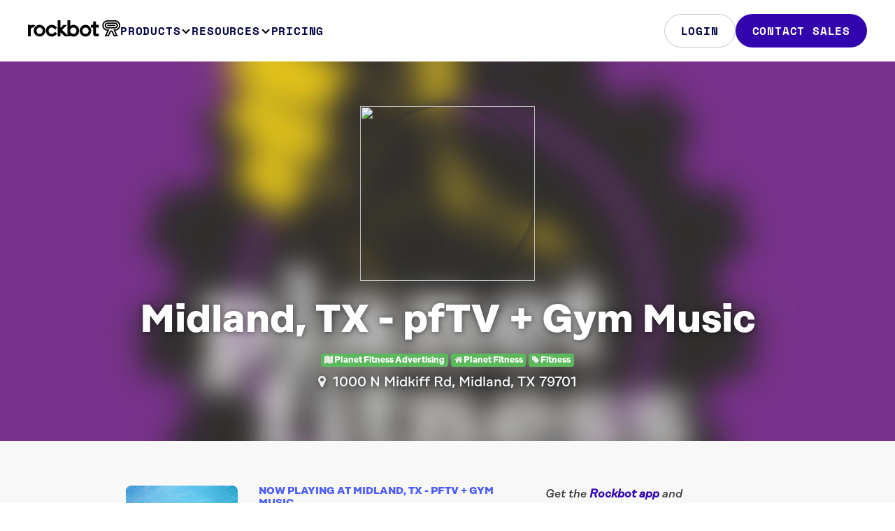

--- FILE ---
content_type: text/html; charset=UTF-8
request_url: https://rockbot.com/venues/midland-tx-pftv-gym-music
body_size: 8951
content:
<!DOCTYPE HTML PUBLIC "-//W3C//DTD HTML 4.01//EN">

<html lang="en-us">
	<head prefix="og: http://ogp.me/ns# fb: http://ogp.me/ns/fb# fb_roqbot: http://ogp.me/ns/fb/fb_roqbot#">
		<meta http-equiv="X-UA-Compatible" content="IE=edge,chrome=1" />
		<meta http-equiv="Content-Type" content="text/html; charset=utf-8" />
		<title>Midland, TX - pfTV + Gym Music in Midland, TX | Rockbot</title>
		<link rel="stylesheet" type="text/css" href="https://d2x3f3hu3pbot6.cloudfront.net/static/css/src/bootstrap4.min.css?442327" media="screen" />
<link rel="stylesheet" type="text/css" href="https://d2x3f3hu3pbot6.cloudfront.net/static/css/src/rockbot.css?442327" media="screen" />
<link rel="stylesheet" type="text/css" href="https://d2x3f3hu3pbot6.cloudfront.net/static/css/src/rockbot.header.css?442327" media="screen" />
<link rel="stylesheet" type="text/css" href="https://d2x3f3hu3pbot6.cloudfront.net/static/css/src/rockbot.footer.css?442327" media="screen" />

<!-- Rockbot Marketing Site [Legacy] -->
<!-- <link rel="stylesheet" type="text/css" href="//cloud.typography.com/7209494/6630752/css/fonts.css" /> -->

<!-- Rockbot Web [Test] -->
<!-- <link rel="stylesheet" type="text/css" href="https://cloud.typography.com/7209494/6560372/css/fonts.css" /> -->

<!-- Rockbot Web -->
<!-- <link rel="stylesheet" type="text/css" href="https://cloud.typography.com/7209494/6360372/css/fonts.css" /> -->

<link rel="stylesheet" href="https://maxcdn.bootstrapcdn.com/font-awesome/4.5.0/css/font-awesome.min.css" />
		<meta name="viewport" content="width=device-width, initial-scale=1.0, maximum-scale=1.0, user-scalable=no">
		<meta property="fb:page_id" content="133029106751074" />
		<meta property="fb:app_id" content="160426090641279" />
		<meta property="twitter:account_id" content="91192339" />
				<meta name="description" content="Midland, TX - pfTV + Gym Music is using Rockbot to create the best music experience at their business. Get the Rockbot app to pick the music here!" /><meta property="og:type"	content="fb_roqbot:venue" /><meta property="og:url" content="https://rockbot.com/venues/midland-tx-pftv-gym-music" /><meta property="og:title" content="Midland, TX - pfTV + Gym Music on Rockbot" /><meta property="og:description" content="1000 N Midkiff Rd, Midland, TX" /><meta property="og:image" content="https://d2x3f3hu3pbot6.cloudfront.net/upload/live/groups/300/3/2630033.jpg" /><meta property="twitter:card"	content="photo" /><meta property="twitter:site" content="@GetRockbot" /><meta property="twitter:creator" content="@GetRockbot" /><meta property="twitter:title" content="Midland, TX - pfTV + Gym Music" /><meta property="twitter:image" content="https://d2x3f3hu3pbot6.cloudfront.net/upload/live/groups/300/3/2630033.jpg" /><meta property="fb:app_id" content="160426090641279" /><meta name="apple-itunes-app" content="app-id=401347343">
					<script type="text/javascript" src="//ajax.googleapis.com/ajax/libs/jquery/3.4.1/jquery.min.js"></script>
			<!-- script src="//cdn.optimizely.com/js/155248196.js"></script> -->
			<!-- <script src="https://www.googleoptimize.com/optimize.js?id=OPT-T4WTN3R"></script> -->
						<!-- Google Tag Manager -->
<script>(function(w,d,s,l,i){w[l]=w[l]||[];w[l].push({'gtm.start':
    new Date().getTime(),event:'gtm.js'});var f=d.getElementsByTagName(s)[0],
            j=d.createElement(s),dl=l!='dataLayer'?'&l='+l:'';j.async=true;j.src=
            'https://www.googletagmanager.com/gtm.js?id='+i+dl;f.parentNode.insertBefore(j,f);
            })(window,document,'script','dataLayer','GTM-TMVTBBR');</script>
<!-- End Google Tag Manager -->			<script>(function(w,d,t,r,u){var f,n,i;w[u]=w[u]||[],f=function(){var o={ti:"136019025"};o.q=w[u],w[u]=new UET(o),w[u].push("pageLoad")},n=d.createElement(t),n.src=r,n.async=1,n.onload=n.onreadystatechange=function(){var s=this.readyState;s&&s!=="loaded"&&s!=="complete"||(f(),n.onload=n.onreadystatechange=null)},i=d.getElementsByTagName(t)[0],i.parentNode.insertBefore(n,i)})(window,document,"script","//bat.bing.com/bat.js","uetq");</script>			    <!-- Google tag (gtag.js)-->
    <script async src="https://www.googletagmanager.com/gtag/js?id=G-ZY31TYGXMJ"></script>
    <script>
        window.dataLayer = window.dataLayer || [];
        function gtag(){dataLayer.push(arguments);}
        gtag('js', new Date());

        // To turn on debug mode: add  { 'debug_mode': true } as the third param below. 
        gtag('config', 'G-ZY31TYGXMJ');
    </script>					
		<link rel="stylesheet" href="https://use.typekit.net/gxi4qrt.css">
		<script type="text/javascript" src="//js.hsforms.net/forms/embed/v2.js"></script>
</head>

<body>
<!-- Google Tag Manager (noscript) -->
	<noscript><iframe src="https://www.googletagmanager.com/ns.html?id=GTM-TMVTBBR" height="0" width="0" style="display:none;visibility:hidden"></iframe></noscript>
	<!-- End Google Tag Manager (noscript) -->

		<header class="rb-header">
  <div class="layout-container">
    <div class="header-row">
      <a aria-current="page" href="/" class="logo-link" aria-label="Homepage" data-event="rb-header-logo-link">
        <span class="rb-logo-svg" />
      </a>
      <div class="menu-group">
        <nav class="main-nav">
          <ul>
            <li>
              <button class="nav-control -subnav-true" data-event="rb-header-subnav-toggle">
                Products
                <span class="arrow-down-svg" />
              </button>
              <div class="subnav">
                <div class="subnav-layout -config-lg">
                  <div class="subnav-card -columns-2">
                    <div class="info">
                      <h2 class="title">Audio</h2>
                      <p class="description">Control everything customers hear in your&nbsp;business</p>
                    </div>
                    <ul class="links">
                      <li>
                        <a href="/music-for-business" class data-event="rb-header-subnav-link">
                          <div class="icon">
                            <img src="/static/img/icons/2023/music-for-business.svg" />
                          </div>
                          <span class="title">Music</span>
                          <span class="description">Deliver your ideal sound</span>
                          <img class="arrow-right-svg" />
                        </a>
                      </li>
                      <li>
                        <a href="/audio-messaging" class data-event="rb-header-subnav-link">
                          <div class="icon">
                            <img src="/static/img/icons/2023/audio-messaging.svg" />
                          </div>
                          <span class="title">Audio Messaging</span>
                          <span class="description">Amplify your brand’s voice</span>
                          <img class="arrow-right-svg" />
                        </a>
                      </li>
                      <li>
                        <a href="/request" class data-event="rb-header-subnav-link">
                          <div class="icon">
                            <img src="/static/img/icons/2023/rockbot-request.svg" />
                          </div>
                          <span class="title">Rockbot Request</span>
                          <span class="description">Let guests be the DJ</span>
                          <img class="arrow-right-svg" />
                        </a>
                      </li>
                    </ul>
                  </div>
                  <div class="subnav-card -columns-2">
                    <div class="info">
                      <h2 class="title">Video</h2>
                      <p class="description">Manage all aspects of&nbsp;visual&nbsp;media in your&nbsp;business</p>
                    </div>
                    <ul class="links">
                      <li>
                        <a href="/digital-signage-for-business" class data-event="rb-header-subnav-link">
                          <div class="icon">
                            <img src="/static/img/icons/2023/digital-signage.svg" />
                          </div>
                          <span class="title">Digital Signage</span>
                          <span class="description">Bring your location to life</span>
                          <span class="arrow-right-svg" />
                        </a>
                      </li>
                      <li>
                        <a href="/tv-for-business" class data-event="rb-header-subnav-link">
                          <div class="icon">
                            <img src="/static/img/icons/2023/tv-for-business.svg" />
                          </div>
                          <span class="title">Rockbot TV</span>
                          <span class="description">Captivate your audience</span>
                          <span class="arrow-right-svg" />
                        </a>
                      </li>
                    </ul>
                  </div>
                  <a href="/retail-media" class="subnav-card" data-event="rb-header-subnav-link">
                    <div class="info">
                      <h2 class="title">Retail Media</h2>
                      <p class="description">Monetize your in-store media with audio and visual ads</p>
                    </div>
                    <span class="cta-link">Learn More</span>
                  </a>
                  <a href="/advertising" class="subnav-card" data-event="rb-header-subnav-link">
                    <div class="info">
                      <h2 class="title">Advertise with Us</h2>
                      <p class="description">
                        Reach your audience through premium, out-of-home multi-media ads
                      </p>
                    </div>
                    <span class="cta-link">Learn More</span>
                  </a>
                  <a href="/platform" class="highlight-bar" data-event="rb-header-subnav-link">
                    <p class="description">The most flexible and powerful platform in the market, built for your business.</p>
                    <span class="cta-link">How it works</span>
                  </a>
                </div>
              </div>
            </li>
            <li>
              <button class="nav-control -subnav-true" data-event="rb-header-subnav-toggle">
                Resources
                <span class="arrow-down-svg" />
              </button>
              <div class="subnav">
                <div class="subnav-layout -config-md">
                  <div class="subnav-card -columns-2">
                    <div class="info">
                      <h2 class="title">Getting started</h2>
                      <p class="description">Setup made simple so you can get up and running quickly</p>
                    </div>
                    <ul class="links -minimal-true">
                      <li>
                        <a
                          href="https://rockbot.com/setup"
                          rel="noopener noreferrer"
                          data-event="rb-header-subnav-link"
                        >
                          <span class="title">Hardware Setup</span>
                          <span class="arrow-right-svg" />
                        </a>
                      </li>
                      <li>
                        <a href="/remote-app" class data-event="rb-header-subnav-link">
                          <span class="title">Rockbot Remote</span>
                          <span class="arrow-right-svg" />
                        </a>
                      </li>
                      <li>
                        <a
                          href="https://support.rockbot.com/hc/en-us/sections/7705718076571"
                          rel="noopener noreferrer"
                          data-event="rb-header-subnav-link"
                        >
                          <span class="title">Quick Start Guides</span>
                          <img class="arrow-right-svg" />
                        </a>
                      </li>
                    </ul>
                    <a
                      href="https://support.rockbot.com/hc/en-us/categories/360000775171-Getting-Started"
                      rel="noopener noreferrer"
                      class="cta-link"
                      data-event="rb-header-subnav-link"
                    >
                      Learn More
                    </a>
                  </div>
                  <a href="/about-us" class="block-link set-bg-pulse" data-event="rb-header-subnav-link">About Us</a>
                  <a
                    href="https://support.rockbot.com/hc/en-us"
                    rel="noopener noreferrer"
                    class="block-link set-bg-yellow"
                    data-event="rb-header-subnav-link"
                  >
                    Help &amp; Support
                  </a>
                  <a
                    href="https://blog.rockbot.com"
                    rel="noopener noreferrer"
                    class="block-link set-bg-pulse-dark"
                    data-event="rb-header-subnav-link"
                  >
                    Blog
                  </a>
                </div>
              </div>
            </li>
            <li>
              <a href="/pricing" class="nav-control" data-event="rb-header-nav-link">
                Pricing
                <span class="arrow-right-svg" />
              </a>
            </li>
          </ul>
        </nav>
        <div class="main-ctas">
                    <a
            href="/login"
            rel="noopener noreferrer"
            class="button -filled-false"
            data-event="rb-header-nav-cta"
          >
            Login
          </a>
                    <a href="/contact-sales" class="button" data-event="rb-header-nav-cta">Contact Sales</a>
        </div>
      </div>
      <button class="menu-toggle">
        <img
          src="/static/img/icons/2023/menu-open.svg"
          width="24"
          height="24"
          class="hamburger-icon"
          alt="Open navigation menu"
        />

        <img
          src="/static/img/icons/2023/menu-close.svg"
          width="24"
          height="24"
          class="close-icon"
          alt="Close navigation menu"
          hidden
        />
      </button>
    </div>
  </div>
</header>

<script>
  document.addEventListener('DOMContentLoaded', () => {
    const helpers = {
      hideAllNavigationMenus: (exceptElement) => {
        [...document.querySelectorAll('.rb-header .-subnav-open')].forEach((el) => {
          if (exceptElement !== el) {
            el.classList.remove('-subnav-open');
          }
        });
      },
      hideHamburgerMenu: () => {
        document.querySelector('.rb-header').classList.remove('-has-menu-open');
        document.querySelector('.menu-group').classList.remove('-menu-open');
      },
      toggleHamburgerButton: (shouldBeHidden) => {
        const hamburgerElement = document.querySelector('.hamburger-icon');
        const isHidden = shouldBeHidden || hamburgerElement.hidden;
        hamburgerElement.hidden = !isHidden;
        document.querySelector('.close-icon').hidden = isHidden;
      },
    };

    const setupGlobalEvents = () => {
      window.addEventListener('scroll', (event) => {
        const header = document.querySelector('.rb-header');
        if (this.scrollY === 0) {
          header.classList.remove('-window-scrolled-true');
        } else {
          header.classList.add('-window-scrolled-true');
        }
      });

      document.querySelector('body').addEventListener('click', () => {
        helpers.hideHamburgerMenu();
        helpers.hideAllNavigationMenus();
        helpers.toggleHamburgerButton(true);
      });
    };

    const setupNavigationButtons = () => {
      document.querySelector('.rb-header').addEventListener('click', (e) => e.stopPropagation());

      [...document.querySelectorAll('.rb-header .subnav')].forEach((el) =>
        el.addEventListener('click', (e) => {
          e.stopPropagation();
        })
      );

      [...document.querySelectorAll('.rb-header .-subnav-true')].forEach((el) =>
        el.addEventListener('click', (e) => {
          helpers.hideAllNavigationMenus(el);
          el.classList.toggle('-subnav-open');
        })
      );
    };

    const setupHamburgerButton = () => {
      document.querySelector('.menu-toggle').addEventListener('click', (e) => {
        document.querySelector('body').classList.toggle('-has-menu-open');
        document.querySelector('.rb-header').classList.toggle('-has-menu-open');
        document.querySelector('.menu-group').classList.toggle('-menu-open');
        helpers.toggleHamburgerButton();
      });
    };

    setupNavigationButtons();
    setupHamburgerButton();
    setupGlobalEvents();
  });
</script>

		<!-- Header -->
<div class="header white header-hero" style="background-image: url('https://d2x3f3hu3pbot6.cloudfront.net/upload/live/groups/1920/3/2630033.jpg');">
	<div class="container">
		<div class="row venue-header" itemscope itemtype="http://schema.org/LocalBusiness">
			<div class="center hidden-sm-down"><img width="250" height="250" class="circle" style="box-shadow: 0 0 20px 0 #333;" src="https://maps.googleapis.com/maps/api/staticmap?center=32.000515,-102.117897&zoom=13&size=250x250&maptype=roadmap&markers=color:0x3f86e6%7Clabel:%7C32.000515,-102.117897&key=AIzaSyC3v19-j2T6H0v94_BgsLjD79Z_gWhcabQ" /></div>

			<h1 itemprop="name" style="padding-top: 0.5em;">Midland, TX - pfTV + Gym Music</h1>
			<p class="center"></p>

			<div class="center">
									<a class="tag tag-success" href="/groups/planet-fitness-advertising"><i class="fa fa-map"></i> Planet Fitness Advertising </a>
				
									<a class="tag tag-success" href="/groups/planet-fitness"><i class="fa fa-home"></i> Planet Fitness </a>
				
									<a class="tag tag-success" href="/groups/fitness"><i class="fa fa-tag"></i> Fitness </a>
				
							</div>

			<div class="clear"></div>

			<h2 itemprop="address" itemscope itemtype="http://schema.org/PostalAddress">
				<a target="new" href="https://www.google.com/maps/place/1000+N+Midkiff+Rd,+Midland,+TX+79701"><i class="fa fa-map-marker" aria-hidden="true"></i></a>&nbsp;

				<span itemprop="streetAddress">1000 N Midkiff Rd</span>,
				<span itemprop="addressLocality">Midland,
				TX</span>
				<span itemprop="postalCode">79701</span>

				<br />
								<i class="phone"></i><span class="text-inverse inverse-shadow" itemprop="telephone"></span>
							</h2>

			<h2 class="center" style="font-size: 2em;">
				
				
				
							</ul>
		</div>
	</div>
</div>

<div class="block block-bg-alt hidden-sm-down">
	<div class="container">
		<div class="row venue-now-playing">
			<div class="col-xs-1"></div>

							<div class="col-xs-2 col-sm-3 col-lg-2">
					<img class="img-fluid" src="https://d2x3f3hu3pbot6.cloudfront.net/upload/live/albums/300/8/2249688.jpg" />
				</div>

				<div class="col-xs-6 col-sm-4">
					<h5>Now Playing at Midland, TX - pfTV + Gym Music</h5>
					<h4>The Districts</h4>
					<h3>Sidecar</h3>
										<br />
				</div>
			
			<div class="col-xs-2 col-sm-3 center">
								<p><i>Get the <a href="/app"><strong>Rockbot app</strong></a> and request the music at Midland, TX - pfTV + Gym Music!</i></p>
				<a href="http://itunes.apple.com/app/roqbot/id401347343"><img width="120" style="padding-bottom: 10px;" src="https://d2x3f3hu3pbot6.cloudfront.net/static/img/marketing/icons/apple_app_store.png?442327" /><br />
				<a href="https://play.google.com/store/apps/details?id=com.roqbot.client"><img width="120" src="https://d2x3f3hu3pbot6.cloudfront.net/static/img/marketing/icons/google_app_store.png?442327" /></a>
							</div>

			<div class="col-xs-1"></div>
		</div>
	</div>
</div>
<div class="block block-bg-alt hidden-md-up">
	<div class="container">
		<div class="row venue-now-playing">
			<div class="col-sm-1"></div>

			<div class="column col-sm-10">
									<div class="row center">
						<h5>Now Playing at Midland, TX - pfTV + Gym Music</h5>
						<br />
						<div class="col-sm-3"></div>
						<img class="img-fluid col-sm-6" src="https://d2x3f3hu3pbot6.cloudfront.net/upload/live/albums/300/8/2249688.jpg" />
						<div class="col-sm-3"></div>
					</div>
					<br />
					<div class="row center">
						<div class="col-sm-12">
							<h4>The Districts</h4>
							<h3>Sidecar</h3>
						</div>
					</div>
							</div>

			<div class="col-sm-1"></div>
		</div>
		<br />
		<div class="row venue-now-playing">
			<div class="col-xs-12 center">
								<p><i>Get the <a href="/app"><strong>Rockbot app</strong></a> and request the music at Midland, TX - pfTV + Gym Music!</i></p>
				<a href="http://itunes.apple.com/app/roqbot/id401347343"><img width="120" src="https://d2x3f3hu3pbot6.cloudfront.net/static/img/marketing/icons/apple_app_store.png?442327" /></a>
					<div style="width:10px; display:inline-block;"></div>
				<a href="https://play.google.com/store/apps/details?id=com.roqbot.client"><img width="128" src="https://d2x3f3hu3pbot6.cloudfront.net/static/img/marketing/icons/google_app_store.png?442327" /></a>
							</div>
		</div>
	</div>
</div>

<div class="venue-subheader hidden-md-down">
	<div class="container">
		<div class="row">
			<h3>
				Midland, TX - pfTV + Gym Music is using Rockbot to create the best music experience at their business.
			</h3>

					</div>
	</div>
</div>



<!-- Trial -->
<div class="block block-trial" style="background-image: url('https://d2x3f3hu3pbot6.cloudfront.net/static/img/marketing/headers/polygon.png?442327');">
	<div class="center container">
	<div class="center">
		<br />
		<h3 class="core-header">Get Started with Rockbot Today</h3>
		<br />
    
		  <a href="/trial" class="trial-start track-click" data-event="StartTrial" data-location="footer"><button class="button-left button-white button-white-xlarge"><h6>Try It Free</h6><p>No Credit Card Required</p></button></a>

		<a href="#" class="enterpriseModal track-click" data-event="LearnMore" data-location="footer" data-toggle="modal"><button class="button-white button-white-xlarge"><h6>Learn More</h6><p>Request A Consultation</p></button></a></a>
	</div>
</div></div>

<!-- Contact Modal -->
<div class="modal fade" id="enterprise" tabindex="-1" role="dialog" aria-labelledby="enterpriseModal" aria-hidden="true">
	<div class="modal-dialog" role="document">
		<div class="modal-content">
			<div class="modal-body">
				<a href="#" data-toggle="modal" data-target="#enterprise"><img class="dim-close" src="https://d2x3f3hu3pbot6.cloudfront.net/static/img/marketing/icons/close-icon.png?442327" /></a>
				<div class="learn-more-modal">
					<h3>Learn More About Rockbot</h3>
					<p>Enter your info below to receive a free consultation for your business.</p>
				</div>
				<div class="pricing-modal">
					<p>Enter your info below to receive a quote for your business. We’ll get back to you within 1 business day.</p>
				</div>
				<div class="enterprise-modal">
					<p>Enter your info below to learn more about Rockbot Enterprise pricing. We'll get back to you within 1 business day.</p>
				</div>
				<div class="trial-modal">
					<p>The Rockbot trial is for Small Businesses only. If you operate 5 or more locations, enter your info below to receive an Enterprise consultation of Rockbot.</p>
				</div>
								<form id="consultation-request" method="post"  action="/trial/request_success?v=midland-tx-pftv-gym-music" >
					<input class="quoteRequest" type="hidden" name="sQuote" value=""/>
					<input class="pageName" type="hidden" name="sPageName" value=""/>
					<input class="sendTo" type="hidden" name="sSendTo" value=""/>
											<input type="hidden" name="sUrlQuery" value="v=midland-tx-pftv-gym-music					
										<input class="pageTitle amplitude-event" type="hidden" name="sPageTitle" value="Midland, TX - pfTV + Gym Music in Midland, TX"/>
					<fieldset>
						<div class="row">
							<div class="col-sm-6">
								<label>Name</label>
								<input class="input-text amplitude-event" type="text" name="sName" placeholder="John Doe" required="" value="">
							</div>
							<div class="col-sm-6">
								<label>Email</label>
								<input class="input-text amplitude-event" type="email" name="sEmail" placeholder="john_doe@gmail.com" required="" value="">
							</div>
						</div>
						
						<div class="row">
							<div class="col-sm-6">
								<label>Phone</label>
								<input class="input-text format-phone amplitude-event" type="text" name="sPhone" placeholder="555-555-5555" required="" value="">
							</div>
							<div class="col-sm-6">
								<label>Business Name</label>
								<input class="input-text amplitude-event" type="text" name="sBusiness" placeholder="John's Doe-nuts" required="" value="">
							</div>
						</div>

						<div class="row">
							<div class="col-sm-6">
								<label>Number of Locations</label>
								<select class="input-text locations-dropdown amplitude-event" name="sLocations" required="">
									<option value="" disabled selected></option>
									<option  value="1">1</option>
									<option  value="2-4">2-4</option>
									<option  value="5-10">5-10</option>
									<option  value="11-20">11-20</option>
									<option  value="21-100">21-100</option>
									<option  value="101-500">101-500</option>
									<option  value="501-1,000">501-1,000</option>
									<option  value="1,000-5,000">1,000-5,000</option>
									<option  value="+5,000">+5,000</option>
								</select>
							</div>
							<div class="col-sm-6">
								<label>Business Type</label>
								<select class="input-text amplitude-event" name="sType" required="">
									<option value="" disabled selected></option>
									<option value="5" >Automotive</option>
									<option value="1" >Bar</option>
									<option value="10" >Casino</option>
									<option value="17" >Consultant</option>
									<option value="12" >Corporate Office</option>
									<option value="9" >Educational Institution</option>
									<option value="11" >Entertainment/Attraction</option>
									<option value="13" >Event</option>
									<option value="3" >Fitness</option>
									<option value="14" >Healthcare</option>
									<option value="19" >Hotel</option>
									<option value="15" >Multi-Unit Residential</option>
									<option value="18" >Reseller Partner</option>
									<option value="2" >Restaurant</option>
									<option value="4" >Retail</option>
									<option value="16" >Salon & Spa</option>
									<option value="0" >Other</option>
								</select>
							</div>
						</div>

						<div class="row">
							<div class="col-sm-6">
								<label>Role</label>
								<select class="input-text amplitude-event" name="sRole" required="">
									<option value="" disabled selected></option>
									<option  value="1">Owner</option>
									<option  value="2">Manager</option>
									<option  value="3">Staff</option>
									<option  value="4">Marketing</option>
									<option  value="5">IT</option>
									<option  value="6">Operations</option>
									<option  value="7">Visitor</option>
									<option  value="0">Other</option>
								</select>
							</div>
							<div class="col-sm-6">
																<label>Current Music Solution</label>
								<select class="input-text amplitude-event" name="sMusicSolution" required="">
									<option value="" disabled selected></option>
									<option  value="1">Mood / Muzak</option>
									<option  value="2">Play Network</option>
									<option  value="3">Pandora</option>
									<option  value="4">Spotify</option>
									<option  value="5">Sirius XM / Radio</option>
									<option  value="6">Direct TV / Cable</option>
									<option  value="7">Jukebox</option>
									<option  value="8">iPod</option>
									<option  value="9">None</option>
									<option  value="0">Other</option>
								</select>
															</div>
						</div>

						<div class="row" style="margin:0;">
							<label>I'm interested in:</label>
							<div style="padding: 2px;">
								<input type="checkbox" name="bInfoMusic" value="1" /> Music &nbsp;
								<input type="checkbox" name="bInfoSignage" value="1" /> Digital Signage &nbsp;
								<input type="checkbox" name="bInfoTV" value="1" /> TV &nbsp;<br class="hidden-lg-up" />
								<input type="checkbox" name="bInfoMessaging" value="1" /> Audio Messaging &nbsp;
								<input type="checkbox" name="bInfoRequest" value="1" /> Rockbot Request
							</div>
						</div>

						<div class="row" style="margin:8px 0 0 0;">
							<label>Message (optional)</label>
							<textarea maxlength="255" rows="3" id="contact-message" class="input-text amplitude-event" name="sBody" placeholder=""></textarea>
						</div>
						<input type="hidden" name="utm_medium" value="" />
						<input type="hidden" name="utm_source" value="" />
						<input type="hidden" name="utm_content" value="" />
						<input type="hidden" name="utm_campaign" value="" />
						<input type="hidden" name="utm_term" value="" />
					</fieldset>
					<div class="row center">
						<input type="submit" class="button-blue button-blue-large track-click" name="bRequestConsultation" data-event="LearnMore_Submit" value="Submit" />
						<br />
					</div>
				</form>
			</div>
		</div>
	</div>
</div>

		<footer class="rb-footer">
  <div class="layout-container">
    <div class="footer-column">
      <div class="top-row">
        <div class="footer-form">
          <div class="form-column">
            <h2 class="form-title set-h3">Sign up for the newsletter</h2>
            <div class="inline-form">
              <div id="hubspot-form-footer" class="form-embed -platform-hubspot" data-lpignore="true"></div>
            </div>
          </div>
        </div>
        <div class="footer-nav">
          <div class="nav-set">
            <div class="nav-group">
              <h2 class="nav-heading">Products</h2>
              <ul class="nav-list">
                <li><a href="/music-for-business" class="" data-event="rb-footer-nav-link">Music</a></li>
                <li><a href="/tv-for-business" class="" data-event="rb-footer-nav-link">TV</a></li>
                <li>
                  <a href="/digital-signage-for-business" class="" data-event="rb-footer-nav-link">Digital Signage</a>
                </li>
                <li><a href="/advertising" class="" data-event="rb-footer-nav-link">Advertising</a></li>
                <li><a href="/audio-messaging" class="" data-event="rb-footer-nav-link">Audio Messaging</a></li>
                <li><a href="/request" class="" data-event="rb-footer-nav-link">Rockbot Request</a></li>
                <li><a href="/pricing" class="" data-event="rb-footer-nav-link">Pricing</a></li>
              </ul>
            </div>
          </div>
          <div class="nav-set">
            <div class="nav-group hide-min-xs">
              <h2 class="nav-heading">Apps</h2>
              <ul class="nav-list">
                <li><a href="/remote-app" class="" data-event="rb-footer-nav-link">Remote App</a></li>
                <li><a href="/request-app" class="" data-event="rb-footer-nav-link">Request App</a></li>
              </ul>
            </div>
            <div class="nav-group hide-max-xs">
              <h2 class="nav-heading">Resources</h2>
              <ul class="nav-list">
                <li>
                  <a
                    href="https://support.rockbot.com/hc/en-us/categories/360000775171-Getting-Started"
                    rel="noopener noreferrer"
                    data-event="rb-footer-nav-link"
                  >
                    Getting Started
                  </a>
                </li>
                <li>
                  <a href="https://rockbot.com/setup" rel="noopener noreferrer" data-event="rb-footer-nav-link">
                    Hardware Setup
                  </a>
                </li>
                <li>
                  <a
                    href="https://support.rockbot.com/hc/en-us/sections/7705718076571"
                    rel="noopener noreferrer"
                    data-event="rb-footer-nav-link"
                  >
                    Quick Start Guides
                  </a>
                </li>
                <li>
                  <a
                    href="https://support.rockbot.com/hc/en-us"
                    rel="noopener noreferrer"
                    data-event="rb-footer-nav-link"
                  >
                    Help &amp; Support
                  </a>
                </li>
                <li>
                  <a href="https://blog.rockbot.com" rel="noopener noreferrer" data-event="rb-footer-nav-link">Blog</a>
                </li>
              </ul>
            </div>
          </div>
          <div class="nav-set">
            <div class="nav-group hide-max-xs">
              <h2 class="nav-heading">Apps</h2>
              <ul class="nav-list">
                <li><a href="/remote-app" class="" data-event="rb-footer-nav-link">Remote App</a></li>
                <li><a href="/request-app" class="" data-event="rb-footer-nav-link">Request App</a></li>
              </ul>
            </div>
            <div class="nav-group hide-min-xs">
              <h2 class="nav-heading">Resources</h2>
              <ul class="nav-list">
                <li>
                  <a
                    href="https://support.rockbot.com/hc/en-us/categories/360000775171-Getting-Started"
                    rel="noopener noreferrer"
                    data-event="rb-footer-nav-link"
                  >
                    Getting Started
                  </a>
                </li>
                <li>
                  <a href="https://rockbot.com/setup" rel="noopener noreferrer" data-event="rb-footer-nav-link">
                    Hardware Setup
                  </a>
                </li>
                <li>
                  <a
                    href="https://support.rockbot.com/hc/en-us/sections/7705718076571"
                    rel="noopener noreferrer"
                    data-event="rb-footer-nav-link"
                  >
                    Quick Start Guides
                  </a>
                </li>
                <li>
                  <a
                    href="https://support.rockbot.com/hc/en-us"
                    rel="noopener noreferrer"
                    data-event="rb-footer-nav-link"
                  >
                    Help &amp; Support
                  </a>
                </li>
                <li>
                  <a href="https://blog.rockbot.com" rel="noopener noreferrer" data-event="rb-footer-nav-link">Blog</a>
                </li>
              </ul>
            </div>
            <div class="nav-group">
              <h2 class="nav-heading">Company</h2>
              <ul class="nav-list">
                <li><a href="/about-us" class="" data-event="rb-footer-nav-link">About</a></li>
                <li><a href="/careers" class="" data-event="rb-footer-nav-link">Careers</a></li>
                <li><a href="/contact" class="" data-event="rb-footer-nav-link">Contact</a></li>
              </ul>
            </div>
          </div>
        </div>
      </div>
      <div class="bottom-row">
        <span class="copyright">
          <img src="/static/img/icons/2023/copyright.svg" alt="Copyright" />
          <span>2025 Rockbot, Inc.</span>
        </span>
        <ul class="legal-nav">
          <li><a href="/terms" class="" data-event="rb-footer-legal-link">Terms</a></li>
          <li><a href="/privacy" class="" data-event="rb-footer-legal-link">Privacy</a></li>
          <li><a href="/licensing" class="" data-event="rb-footer-legal-link">Licensing</a></li>
        </ul>
        <ul class="social-links">
          <li>
            <a href="https://www.facebook.com/GetRockbot/" rel="noopener noreferrer" data-event="rb-footer-social-link">
              <img src="/static/img/icons/2023/facebook.svg" alt="Facebook" />
            </a>
          </li>
          <li>
            <a
              href="https://www.instagram.com/getrockbot/"
              rel="noopener noreferrer"
              data-event="rb-footer-social-link"
            >
              <img src="/static/img/icons/2023/instagram.svg" alt="Instagram" />
            </a>
          </li>
          <li>
            <a href="https://twitter.com/getrockbot" rel="noopener noreferrer" data-event="rb-footer-social-link">
              <img src="/static/img/icons/2023/x.svg" alt="Twitter" />
            </a>
          </li>
          <li>
            <a
              href="https://www.linkedin.com/company/rockbot/"
              rel="noopener noreferrer"
              data-event="rb-footer-social-link"
            >
              <img src="/static/img/icons/2023/linkedin.svg" alt="LinkedIn" />
            </a>
          </li>
        </ul>
      </div>
    </div>
  </div>
</footer>

<script>
  document.addEventListener('DOMContentLoaded', () => {
    window.hbspt.forms.create({
      region: 'na1',
      portalId: '351146',
      formId: '265c289f-de11-430b-8b54-281da4c0919f',
      target: '#hubspot-form-footer',
      onFormReady: () => {
        document.querySelector('.hs-input[name="email"]').setAttribute('data-lpignore', 'true');
      },
    });
  });
</script>

		<div id="toast"></div>
		<img alt="" id="loading" src="https://d2x3f3hu3pbot6.cloudfront.net/static/img/common/loading.gif?442327" />

		<div id="jplayer"></div>
	</body>

	<script type="text/javascript" src="https://d2x3f3hu3pbot6.cloudfront.net/static/js/src/lib/tether.min.js?442327"></script>
<script type="text/javascript" src="https://d2x3f3hu3pbot6.cloudfront.net/static/js/src/lib/bootstrap4.min.js?442327"></script>

<script type="text/javascript" src="https://d2x3f3hu3pbot6.cloudfront.net/static/js/src/rockbot.js?442327"></script>
<script type="text/javascript" src="https://cdnjs.cloudflare.com/ajax/libs/unveil/1.3.0/jquery.unveil.min.js"></script>

<script type="text/javascript" src="https://d2x3f3hu3pbot6.cloudfront.net/static/js/src/lib/jquery.jplayer.js"></script>

	<script type="text/javascript">
		$(document).ready(function () {
				Preview.init({'bToasts':true});				});
	</script>

<script type="text/javascript">
	var bLoggedIn = '';
	var idUser = 0;
	var amplitude;
</script>

	<script type="text/javascript">
	// Amplitude Javascript SDK v4.5.2
    (function(e,t){var n=e.amplitude||{_q:[],_iq:{}};var r=t.createElement("script")
    ;r.type="text/javascript";r.async=true
    ;r.src="https://cdn.amplitude.com/libs/amplitude-4.5.2-min.gz.js"
    ;r.onload=function(){if(e.amplitude.runQueuedFunctions){
    e.amplitude.runQueuedFunctions()}else{
    console.log("[Amplitude] Error: could not load SDK")}}
    ;var i=t.getElementsByTagName("script")[0];i.parentNode.insertBefore(r,i)
    ;function s(e,t){e.prototype[t]=function(){
    this._q.push([t].concat(Array.prototype.slice.call(arguments,0)));return this}}
    var o=function(){this._q=[];return this}
    ;var a=["add","append","clearAll","prepend","set","setOnce","unset"]
    ;for(var u=0;u<a.length;u++){s(o,a[u])}n.Identify=o;var c=function(){this._q=[]
            ;return this}
    ;var l=["setProductId","setQuantity","setPrice","setRevenueType","setEventProperties"]
    ;for(var p=0;p<l.length;p++){s(c,l[p])}n.Revenue=c
    ;var d=["init","logEvent","logRevenue","setUserId","setUserProperties","setOptOut",
        "setVersionName","setDomain","setDeviceId","setGlobalUserProperties","identify",
        "clearUserProperties","setGroup","logRevenueV2","regenerateDeviceId","logEventWithTimestamp",
        "logEventWithGroups","setSessionId","resetSessionId"]
    ;function v(e){function t(t){e[t]=function(){
    e._q.push([t].concat(Array.prototype.slice.call(arguments,0)))}}
    for(var n=0;n<d.length;n++){t(d[n])}}v(n);n.getInstance=function(e){
        e=(!e||e.length===0?"$default_instance":e).toLowerCase()
        ;if(!n._iq.hasOwnProperty(e)){n._iq[e]={_q:[]};v(n._iq[e])}return n._iq[e]}
    ;e.amplitude=n})(window,document);

	amplitude.getInstance().init("80cf866b2e0940e9af11b1ce34c3f30a");

	$(document).ready(function () {
														amplitude.getInstance().logEvent('Array');
									
		
		if (!userProperties) {
			var userProperties = {};
		}

					var cookie = document.cookie;
			if (typeof(cookie) === 'string') {
				cookie = cookie.split('roqbot-ampreset=1');
			}
			if (Array.isArray(cookie) && cookie.length === 2) {
				Authentication.removeCookie('roqbot-ampreset');
				amplitude.getInstance().setUserId(null);
				amplitude.getInstance().regenerateDeviceId();
			}
			amplitude.getInstance().setUserProperties(userProperties);
			});
</script>
	<script type="text/javascript" id="hs-script-loader" async defer src="//js.hs-scripts.com/351146.js"></script>
	











</html>


--- FILE ---
content_type: image/svg+xml
request_url: https://rockbot.com/static/img/icons/2023/instagram.svg
body_size: 968
content:
<svg xmlns="http://www.w3.org/2000/svg" width="24" height="24" fill="none" viewBox="0 0 24 24" aria-label="instagram">
  <path fill="#004" d="M9.228 5.36c-1.114.061-1.964.361-2.582.912-.826.737-1.188 1.593-1.266 2.994-.07 1.269-.053 5.204.027 5.915.11.995.45 1.772 1.022 2.35.465.467.913.73 1.57.92.704.204 1.224.23 4.404.215 2.555-.012 2.761-.02 3.284-.126 1.538-.31 2.582-1.36 2.878-2.895.103-.535.11-.82.101-3.89l-.009-2.945-.06-.325c-.158-.851-.465-1.48-.977-2.003-.72-.735-1.527-1.047-2.91-1.124-.56-.03-4.904-.03-5.482.002Zm5.717 1.247c.775.076 1.314.284 1.713.66.296.28.487.59.617 1.006.098.312.142.603.171 1.137.033.606.034 4.603 0 5.2-.06 1.081-.257 1.617-.776 2.114-.41.392-.886.59-1.608.673-.646.073-5.467.073-6.072 0-.506-.062-.923-.186-1.23-.368a3.102 3.102 0 0 1-.646-.595c-.204-.278-.367-.701-.441-1.149-.07-.421-.095-1.266-.095-3.296 0-1.997.024-2.815.091-3.23.116-.716.382-1.218.84-1.585.24-.193.414-.286.737-.393.341-.114.724-.17 1.336-.198.693-.031 4.996-.012 5.363.024Zm.411 1.053c-.39.11-.629.498-.563.918a.723.723 0 0 0 .22.437c.16.159.277.207.538.22.216.011.239.007.397-.07a.782.782 0 0 0 .385-.394c.08-.164.081-.484.002-.654a.839.839 0 0 0-.979-.457Zm-3.783.93a3.622 3.622 0 0 0-1.502.58c-.246.163-.73.65-.894.895a3.794 3.794 0 0 0-.543 1.325c-.054.272-.046 1.011.012 1.284.3 1.393 1.313 2.405 2.708 2.707.302.065 1.04.065 1.343 0a3.334 3.334 0 0 0 1.742-.942 3.355 3.355 0 0 0 .966-1.785c.065-.309.065-.995 0-1.303-.295-1.4-1.329-2.436-2.715-2.724a4.842 4.842 0 0 0-1.117-.037Zm.99 1.276c.785.2 1.389.804 1.603 1.602.043.16.056.284.056.534 0 .374-.053.619-.202.932-.474 1-1.622 1.511-2.646 1.178-.75-.245-1.295-.83-1.504-1.615-.062-.233-.06-.754.003-1.003.265-1.033 1.208-1.744 2.247-1.692.131.007.33.036.443.064Z" />
</svg>
